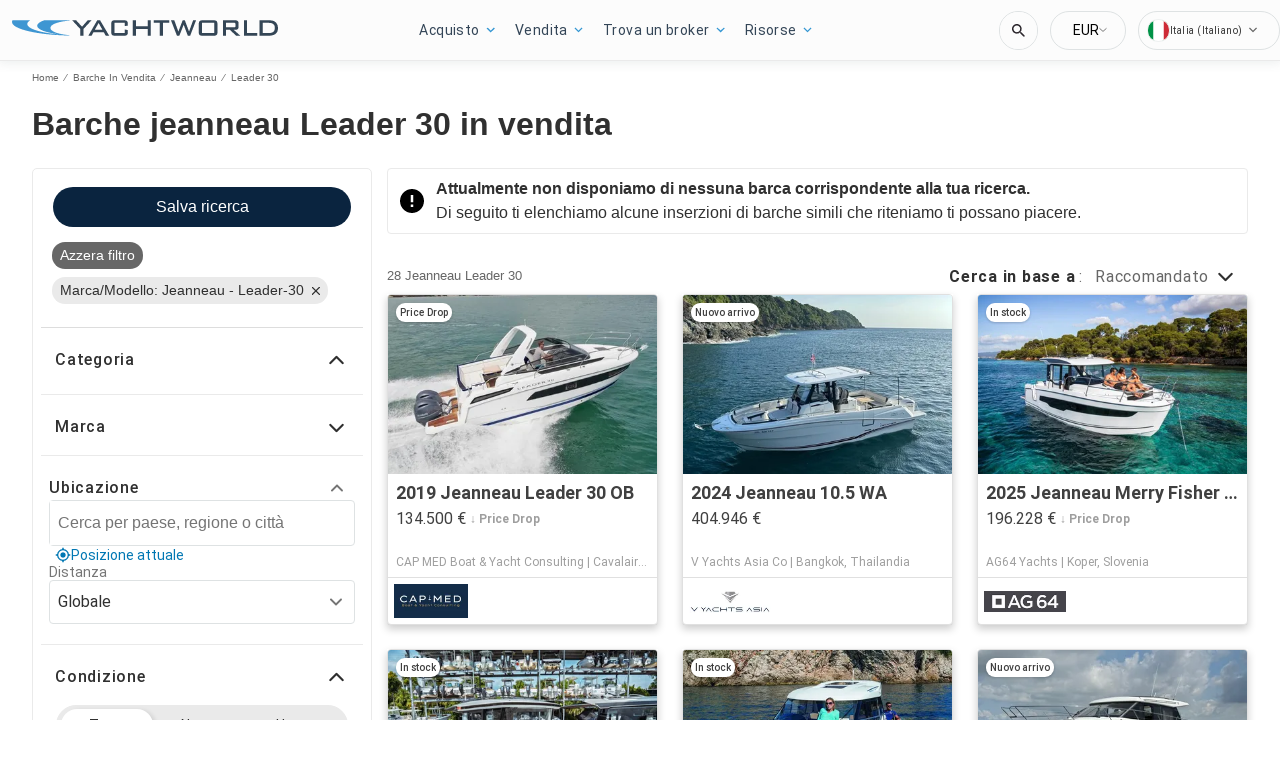

--- FILE ---
content_type: application/javascript
request_url: https://www.yachtworld.it/static/js/KeywordSearch.05144b20.chunk.js
body_size: 3594
content:
(this.__LOADABLE_LOADED_CHUNKS__=this.__LOADABLE_LOADED_CHUNKS__||[]).push([[11,65,100,388,407,439],{1310:function(e,t,n){"use strict";n.d(t,"b",(function(){return o})),n.d(t,"a",(function(){return a})),n.d(t,"c",(function(){return r})),n.d(t,"d",(function(){return l}));const o={SEARCH:"e_search",KEYWORD_SEARCH:"e_keywordSearch",REVEAL_PHONE_NUMBER:"e_revealNumber",DIAL_PHONE_NUMBER:"e_telephoneClick"},a={BOAT:"boat",ENGINE:"engine",NAVIGATION_BODY:"navigation - body",PREMIUM_BROKER:"premium broker banner"},r={PAGINATION:{next:"next page",previous:"previous page"}},l="video tour open"},1321:function(e,t,n){var o=n(67),a=n(1333),r=n(859),l=Math.max,i=Math.min;e.exports=function(e,t,n){var s,c,u,d,b,p,O=0,f=!1,v=!1,j=!0;if("function"!=typeof e)throw new TypeError("Expected a function");function h(t){var n=s,o=c;return s=c=void 0,O=t,d=e.apply(o,n)}function m(e){var n=e-p;return void 0===p||n>=t||n<0||v&&e-O>=u}function g(){var e=a();if(m(e))return y(e);b=setTimeout(g,function(e){var n=t-(e-p);return v?i(n,u-(e-O)):n}(e))}function y(e){return b=void 0,j&&s?h(e):(s=c=void 0,d)}function w(){var e=a(),n=m(e);if(s=arguments,c=this,p=e,n){if(void 0===b)return function(e){return O=e,b=setTimeout(g,t),f?h(e):d}(p);if(v)return clearTimeout(b),b=setTimeout(g,t),h(p)}return void 0===b&&(b=setTimeout(g,t)),d}return t=r(t)||0,o(n)&&(f=!!n.leading,u=(v="maxWait"in n)?l(r(n.maxWait)||0,t):u,j="trailing"in n?!!n.trailing:j),w.cancel=function(){void 0!==b&&clearTimeout(b),O=0,s=p=c=b=void 0},w.flush=function(){return void 0===b?d:y(a())},w}},1333:function(e,t,n){var o=n(94);e.exports=function(){return o.Date.now()}},162:function(e,t,n){"use strict";n.r(t),n.d(t,"OptionSet",(function(){return i})),n.d(t,"Option",(function(){return s}));var o=n(0),a=n(52),r=n.n(a),l=(n(834),n(3));const i=e=>{let{children:t,labelledBy:n,open:o,filter:a}=e;return Object(l.jsxs)("div",{"aria-labelledby":n,className:r()("option-set",{"option-set-open":o}),children:[a,Object(l.jsx)("div",{className:"option-set-scroll-area",children:t})]})},s=e=>{const t=e.selected&&e.selected.find((t=>t.value===e.option.value)),[n,a]=Object(o.useState)(t),{children:i,multiple:s,option:{isTitle:c}}=e;return Object(l.jsxs)("button",{id:"option_button",className:r()("option-item-button",{title:c}),onClick:c?e=>{e.preventDefault(),e.stopPropagation()}:t=>{t.preventDefault(),e.multiple?e.onChange(e.option,!n):(e.onChange(e.option,!0),a(!0)),e.onClick&&e.onClick(e.option.key)},children:[s&&!c&&Object(l.jsx)("input",{type:"checkbox",checked:n,readOnly:!0}),i]})};s.defaultProps={multiple:!1,filter:null}},166:function(e,t,n){"use strict";n.r(t);var o=n(0),a=n(52),r=n.n(a),l=n(272),i=n.n(l),s=n(277),c=n(5),u=n(12),d=(n(839),n(17)),b=n(3);const p=e=>{const[t,n]=Object(o.useState)(e.value),[a,l]=Object(o.useState)(e.value[0]?e.value[0][e.optionKey]:""),[s,p]=Object(o.useState)(!1),[O,f]=Object(o.useState)(""),[v,j]=Object(o.useState)(e.options),h=Object(o.useRef)(null),m=Object(o.useRef)(null),g=Object(d.b)(),y=()=>e.label.toLowerCase().replace(/\s/g,"-")+"-dropdown",w=e=>{Object(c.isOuterClick)(e.target,h.current)?p(!1):m.current&&m.current.focus()};Object(o.useEffect)((()=>(document.addEventListener("click",w),()=>{document.removeEventListener("click",w)})),[]),Object(o.useEffect)((()=>{i()(e.value,t)||(n(e.value),l(e.value[0]?e.value[0][e.optionKey]:"")),e.options.length!==v.length&&j(e.options),O&&e.filter&&j(e.options.filter((t=>Object(u.normalizeString)(t[e.optionKey]).toLowerCase().includes(Object(u.normalizeString)(O).toLowerCase()))))}),[e.value,e.options,O]);const k=(o,a)=>{const{multiple:r,setValue:i}=e,s=((n,o)=>e.multiple?o?t.filter((e=>e.value===n.value)).length?t:[...t,n]:t.filter((e=>e.value!==n.value)):[n])(o,a);i(s),l(((t,n)=>{const{multiple:o,intl:{formatMessage:a},translateOption:r,optionKey:l}=e;let i;return i=o?a(g.dropdown.selectedOptionNumber,{num:n.length}):r?r(n):t[l],i})(o,s)),n(s),r||p(!1)};return Object(b.jsxs)("div",{id:"dropdown",className:r()("dropdown-container",{[e.className]:Boolean(e.className)}),ref:h,children:[!e.hideLabel&&Object(b.jsx)("label",{className:r()("dropdown-label",{"dropdown-label-success":e.success,"dropdown-label-error":e.error}),htmlFor:y(),children:e.label}),(()=>{const{error:n,label:o,placeholder:l,setSize:i,success:c,value:u,disabled:d}=e,O=(()=>{const{label:n,placeholder:o}=e;return 0===t.length?o||n:a})();return Object(b.jsxs)("div",{className:r()("dropdown-input-container",{"dropdown-input-container-open":s,"dropdown-input-container-success":c,"dropdown-input-container-error":n}),children:[Object(b.jsx)("label",{id:"".concat(y(),"-label"),hidden:!0,children:o}),Object(b.jsx)("input",{"aria-labelledby":"".concat(y(),"-label"),"aria-haspopup":"true","aria-expanded":s,autoComplete:"off",className:r()("dropdown-input",{"dropdown-input-active":u&&u.length||a.length,"dropdown-input-success":c,"dropdown-input-error":n}),id:y(),readOnly:!0,size:i&&O.length+2,value:O,placeholder:l||o,disabled:d,list:y(),onClick:d?void 0:()=>p(!s)})]})})(),!e.disabled&&e.render&&e.render(v,{filter:(()=>{const{filter:t,intl:{formatMessage:o},disabled:a}=e;return t?Object(b.jsx)("input",{id:y()+"-filter","aria-labelledby":y(),value:O,onChange:e=>f(e.target.value),onKeyDown:e=>(e=>{const t=v[0];if(13===e.keyCode&&t){e.preventDefault();const{value:o}=t;f(o),l(o),n([t]),k(t,!0)}return null})(e),placeholder:o(g.filter),ref:m,disabled:a}):null})(),open:s,selected:t,multiple:e.multiple,onChange:k,labelledBy:y()}),Object(b.jsx)("span",{id:"dropdown_message",className:r()("dropdown-message",{"dropdown-message-error":e.error}),children:e.message})]})};p.defaultProps={className:"",error:!1,filter:!1,message:"",multiple:!1,optionKey:"value",placeholder:"",success:!1,disabled:!1,hideLabel:!1},t.default=Object(s.c)(p)},168:function(e,t,n){"use strict";n.r(t);var o=n(1),a=n(0),r=(n(883),n(166)),l=n(38),i=n(277),s=n(7),c=n(53),u=n(27),d=n(1310),b=n(16),p=n(29),O=n(12),f=n(17),v=n(4),j=n(5),h=n(162),m=n(1321),g=n.n(m),y=n(3);const w=RegExp(u.e);t.default=Object(i.c)((e=>{let{intl:{formatMessage:t},keywordSearchOptions:n,isWorking:i}=e;const m=Object(l.useDispatch)(),k=Object(a.useContext)(v.a),[E,C]=Object(a.useState)(""),[N,x]=Object(a.useState)([]),[S,_]=Object(a.useState)((()=>"desktop")),[L,T]=Object(a.useState)(!1),A=null===n||void 0===n?void 0:n.paramFormat,D=Boolean(null===n||void 0===n?void 0:n.requiresReload),R=Object(a.useCallback)((()=>_(Object(O.getBreakpoint)())),[]);Object(a.useEffect)((()=>(window.addEventListener("resize",R),()=>window.removeEventListener("resize",R))),[R]),Object(a.useEffect)((()=>{const e=()=>{var e;T(!0),null===(e=document.getElementById("id-keyword-button"))||void 0===e||e.classList.remove("disable-actions")};return"complete"===document.readyState?e():window.addEventListener("load",e),()=>{window.removeEventListener("load",e)}}),[L]);const B=Object(a.useCallback)((e=>k.supports[e]),[k]),K=Object(a.useCallback)((e=>!e.length||w.test(e)),[]),M=()=>void 0===document||document.querySelector(".keyword-input").focus(),I=Object(a.useCallback)((e=>{const t=e.target.value;K(t)&&C(t)}),[K]),P=Object(a.useCallback)((()=>({keyword:E,searchType:N})),[E,N]),H=Object(a.useCallback)((async(e,t)=>{var n;if(e.preventDefault(),!E.trim())return;C("");const o=P(),a=null===(n=o.searchType[0])||void 0===n?void 0:n.value,r=a===u.f.engines&&B(u.f.engines)?d.a.ENGINE:d.a.BOAT;(async(e,t,n)=>{await Object(j.yieldToMain)(),n(Object(c.addEvent)(e,t))})(d.b.KEYWORD_SEARCH,{keyword:o.keyword.trim().toLowerCase(),product_category:r},m),o.searchKeywordParamFormat=A;const l=a===u.f.engines&&B(u.f.engines)?Object(p.a)(o):Object(b.generateSearchPath)(o);let i="query-string"===A?l.replace("%3F","?"):l;D?window.location.assign(i):t.push(i)}),[E]),z=Object(a.useCallback)((e=>{x(e),M()}),[]),V=Object(a.useCallback)(g()(H,300),[H]),U=Object(a.useCallback)((e=>B("enableTopNavigationV2")&&S===O.BREAKPOINTS.desktop?t=>V(t,e):M),[S,V,B]),W=Object(f.b)(),F=Object(a.useMemo)((()=>{const e=[{value:u.f.boats,label:t(W.searchTypeBoats)}];return B(u.f.engines)&&e.push({value:u.f.engines,label:t(W.searchTypeEngines)}),e}),[W,B,t]);return Object(y.jsx)(s.Route,{render:e=>{let{history:n}=e;return Object(y.jsxs)("div",{className:"keyword-search",children:[Object(y.jsx)("button",{id:"id-keyword-button",className:"keyword-button disable-actions",onClick:U(n),"aria-label":"Search",disabled:!L}),Object(y.jsxs)("form",{onSubmit:e=>{e.preventDefault(),V(e,n)},disabled:i,children:[Object(y.jsx)("input",{className:"keyword-input",placeholder:t(W.header.keywordSearch),value:E,onChange:I,"aria-label":"Keyword Search",type:"search",enterKeyHint:"search",disabled:i}),B("enableTopNavigationV2")&&Object(y.jsx)("button",{"aria-label":"Reset",type:"reset",className:"keyword-reset",onClick:()=>C(""),disabled:i})]}),B(u.f.engines)&&Object(y.jsx)(r.default,{label:t(W.header.keywordSearch),setSize:!0,multiple:!1,setValue:z,options:F,optionKey:"label",value:N.length?N:[F[0]],render:(e,t)=>Object(y.jsx)(h.OptionSet,Object(o.a)(Object(o.a)({},t),{},{children:e.map(((e,n)=>Object(y.jsx)(h.Option,Object(o.a)(Object(o.a)({option:e},t),{},{children:e.label}),"searchType-".concat(n))))}))})]})}})}))},834:function(e,t,n){},839:function(e,t,n){},883:function(e,t,n){}}]);
//# sourceMappingURL=KeywordSearch.05144b20.chunk.js.map

--- FILE ---
content_type: text/javascript; charset=utf-8
request_url: https://app.link/_r?sdk=web2.86.5&branch_key=key_test_hqpJ5KtLWEmKFttPfjuuQdaptCn4jyjk&callback=branch_callback__0
body_size: 74
content:
/**/ typeof branch_callback__0 === 'function' && branch_callback__0("1541407169153349997");